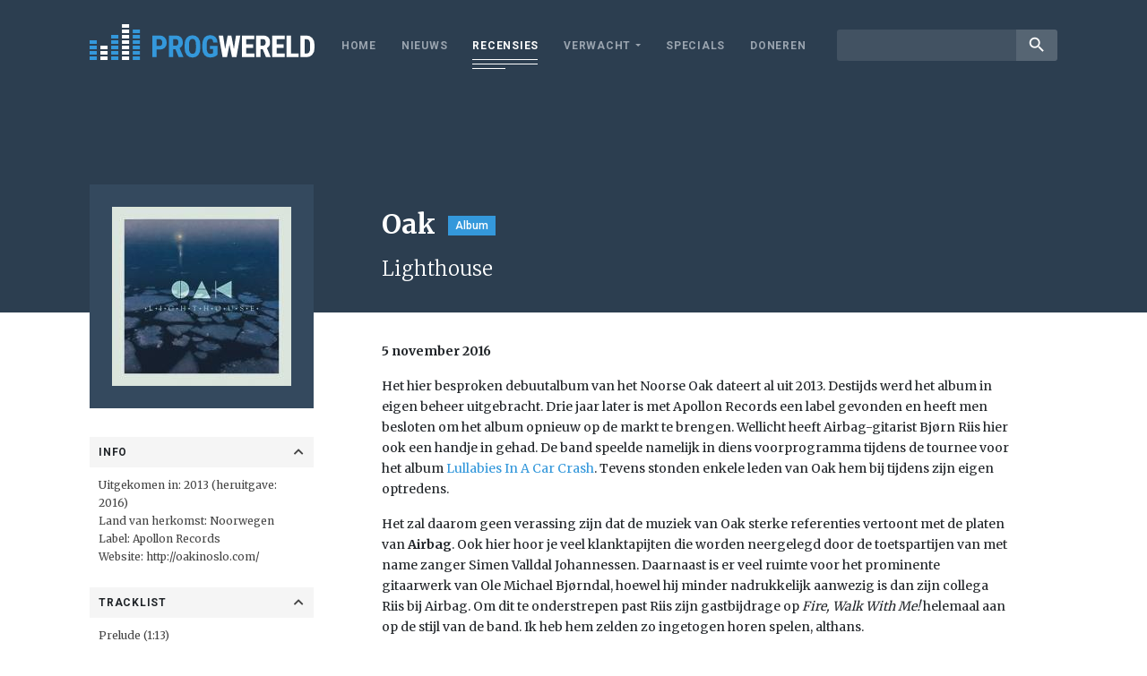

--- FILE ---
content_type: text/html; charset=utf-8
request_url: https://www.google.com/recaptcha/api2/aframe
body_size: 267
content:
<!DOCTYPE HTML><html><head><meta http-equiv="content-type" content="text/html; charset=UTF-8"></head><body><script nonce="ntEcUeuxuNNVRNyWFSLgpA">/** Anti-fraud and anti-abuse applications only. See google.com/recaptcha */ try{var clients={'sodar':'https://pagead2.googlesyndication.com/pagead/sodar?'};window.addEventListener("message",function(a){try{if(a.source===window.parent){var b=JSON.parse(a.data);var c=clients[b['id']];if(c){var d=document.createElement('img');d.src=c+b['params']+'&rc='+(localStorage.getItem("rc::a")?sessionStorage.getItem("rc::b"):"");window.document.body.appendChild(d);sessionStorage.setItem("rc::e",parseInt(sessionStorage.getItem("rc::e")||0)+1);localStorage.setItem("rc::h",'1768546273916');}}}catch(b){}});window.parent.postMessage("_grecaptcha_ready", "*");}catch(b){}</script></body></html>